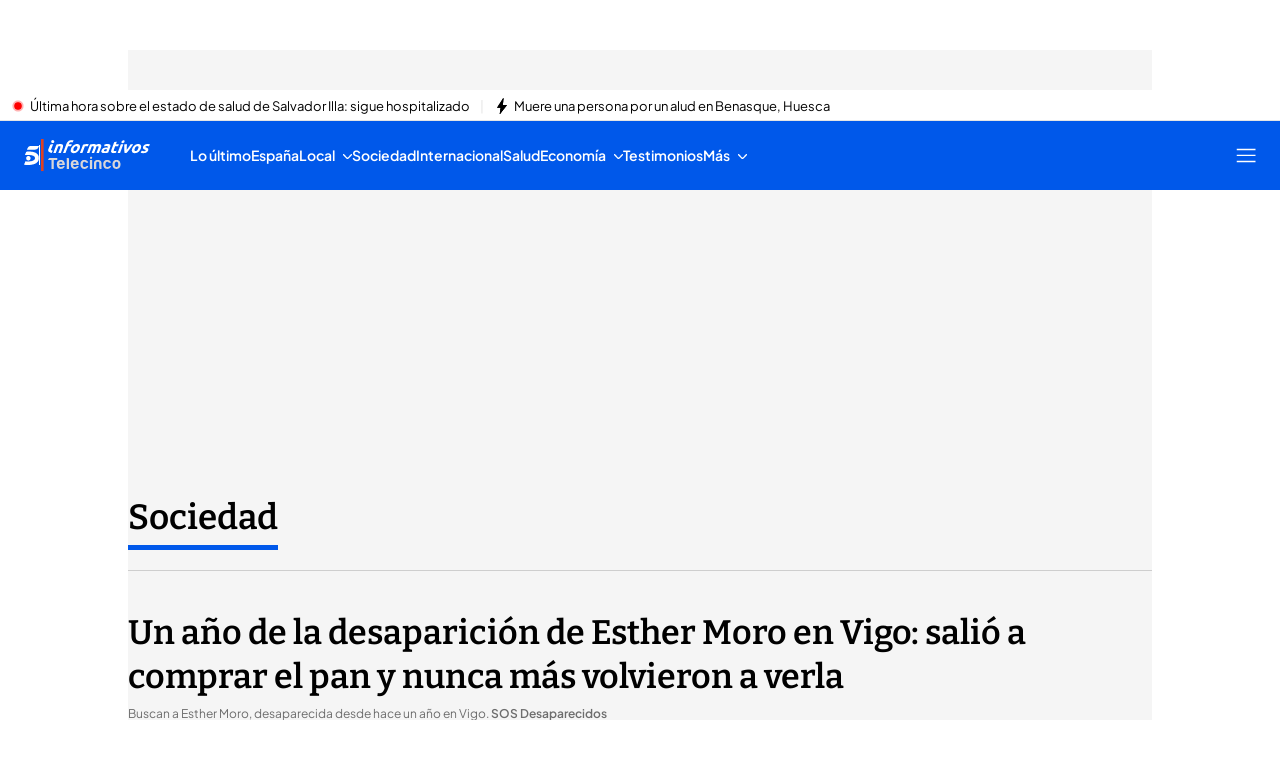

--- FILE ---
content_type: application/x-javascript
request_url: https://baul.mediaset.es/dist-maivs-modules/_astro/TrendCarousel.Cp-pm9BI.js
body_size: 380
content:
import{j as s}from"./jsx-runtime.PRPpl5vZ.js";import{c as n}from"./bind.CFVQGi2q.js";import{u as p}from"./useWindowSize.ZU34vOEH.js";import{C as u,a as d,b as h}from"./index.BW3bl6rc.js";import{L as x}from"./index.g3nmgqAB.js";import{S as C}from"./index.BbntULMv.js";import{B as r}from"./_rest_.edc204e0.BFQ8SN6h.js";import"./index.RYns6xqu.js";import"./index.RDq6GtTE.js";import"./CloseV2.DSenyrus.js";const j=({links:e,showTitle:a,isLight:o,title:m})=>{const c=n.bind(r)(r.container,o?r.light:r.dark),l=p();return s.jsxs("div",{className:c,children:[a&&s.jsxs("div",{className:r.title,children:[m,s.jsx("span",{className:r.borderMobile})]}),l!==null&&l.width>768?s.jsx(u,{options:{align:"start"},separator:!0,separatorColor:o?"white":"var(--color-value-eta, white)",className:r.carousel,children:s.jsx(d,{children:!!e.length&&e.map((t,i)=>s.jsx(h,{className:r.carouselItem,children:s.jsx(x,{className:r.link,href:t.href,target:t.target,title:t.title,children:t.title},i)},i))})}):s.jsx(C,{classNameLi:r.carouselItem,items:e||[],separator:!0,separatorColor:"#e5e5e5",separatorContent:'"•"',separatorMargin:"8px"})]})},M=({title:e,links:a})=>s.jsx(j,{arrowColor:"white",links:a,title:e,isLight:!0,showTitle:!1,sizeIcon:"10px"});export{M as TrendCarousel};
